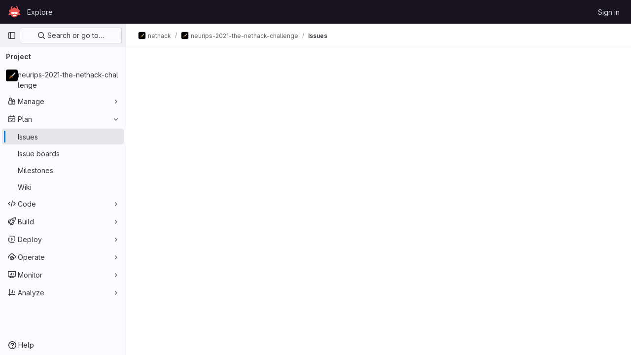

--- FILE ---
content_type: text/javascript; charset=utf-8
request_url: http://gitlab.aicrowd.com/assets/webpack/9.c1cda596.chunk.js
body_size: 8667
content:
(this.webpackJsonp=this.webpackJsonp||[]).push([[9],{FVJN:function(t,e,n){"use strict";n.d(e,"a",(function(){return O}));var r=n("Q33P"),o=n.n(r),s=(n("B++/"),n("z6RN"),n("47t/"),n("ZzK0"),n("BzOf"),n("oCX2")),i=n("EmJ/"),a=n.n(i),c=n("Jn9D"),l=n("NmEs"),u=n("G3fq"),d=n.n(u),h=(n("3UXl"),n("iyoE"),n("aFm2"),n("R9qC"),n("UezY"),n("hG7+"),n("ClPU")),f=n.n(h),p=(n("d8P8"),n("O4Ih")),g=n("0AwG"),m=n("/lV4"),b=n("p2yX");n("v2fZ");class v{constructor(t){this.data=t,this.columnWidths=[],this.rows=[],this.tableFound=this.parseTable()}isTable(){return this.tableFound}convertToTableMarkdown(){var t=this;this.calculateColumnWidths();const e=this.rows.map((function(e){return`| ${e.map((function(e,n){return t.formatColumn(e,n)})).join(" | ")} |`}));return e.splice(1,0,this.generateHeaderBreak()),e.join("\n")}parseTable(){if(!this.data.types.includes("text/html")||!this.data.types.includes("text/plain"))return!1;const t=this.data.getData("text/html");this.doc=(new DOMParser).parseFromString(t,"text/html");if(1!==this.doc.querySelectorAll("table:not(.diff-wrap-lines)").length)return!1;const e=this.data.getData("text/plain").trim().split(/[\n\u0085\u2028\u2029]|\r\n?/g);return this.doc.querySelectorAll("tr").length===e.length&&(this.rows=e.map((function(t){return t.split("\t")})),this.normalizeRows(),!!this.columnCountsMatch())}normalizeRows(){const t=this.rows.map((function(t){return t.length})),e=Math.max(...t);this.rows.forEach((function(t){for(;t.length<e;)t.push("")}))}calculateColumnWidths(){var t=this;this.columnWidths=this.rows[0].map((function(e,n){return function(t,e){return Math.max(...t.map((function(t){return t[e].length})))}(t.rows,n)}))}columnCountsMatch(){const t=this.rows[0].length;let e=0;return this.doc.querySelectorAll("table tr").forEach((function(t){e=Math.max(t.cells.length,e)})),t===e}formatColumn(t,e){return t+Array(this.columnWidths[e]-t.length+1).join(" ")}generateHeaderBreak(){var t=this;return`|${this.columnWidths.map((function(e,n){return Array(t.columnWidths[n]+3).join("-")})).join("|")}|`}}var x=n("2ibD"),w=n("Qhxq");function y(t,e={parallelUploads:2}){var n;const r=Object(l.O)("paperclip","div-dropzone-icon s24"),o=t.find(".attaching-file-message"),s=t.find(".button-cancel-uploading-files"),i=t.find(".retry-uploading-link"),c=t.find(".uploading-progress"),u=t.find(".uploading-error-container"),h=t.find(".uploading-error-message"),y=t.find(".uploading-progress-container"),S=t.data("uploads-path")||window.uploads_path||null,O=gon.max_file_size||10,j=t.find(".js-gfm-input");let E,k,C,z,M,A;j.wrap('<div class="div-dropzone"></div>');const D=j.closest(".md-area"),T=t.find(".div-dropzone");if(T.parent().addClass("div-dropzone-wrapper"),T.append('<div class="div-dropzone-hover"></div>'),T.find(".div-dropzone-hover").append(r),!S)return T.addClass("js-invalid-dropzone"),null;j.on("paste",(function(t){return E(t)}));const F=T.dropzone({url:S,dictDefaultMessage:"",clickable:null===(n=t.get(0).querySelector('[data-button-type="attach-file"]'))||void 0===n||n,paramName:"file",maxFilesize:O,uploadMultiple:!1,headers:w.a.headers,previewContainer:!1,...e,dragover:function(){D.addClass("is-dropzone-hover"),t.find(".div-dropzone-hover").css("opacity",.7)},dragleave:function(){D.removeClass("is-dropzone-hover"),t.find(".div-dropzone-hover").css("opacity",0)},drop:function(){D.removeClass("is-dropzone-hover"),t.find(".div-dropzone-hover").css("opacity",0),j.focus()},success(t,e){const n=this.getQueuedFiles().length+this.getUploadingFiles().length>=1;C(e.link.url,t.size),k(e.link.markdown,n)},error:function(t,e=Object(m.a)("Attaching the file failed."),n){const r=(o=e||n.responseText)&&"string"!=typeof o?o.message:o;var o;u.removeClass("hide"),h.html(r),s.addClass("hide")},totaluploadprogress(t){z(this.files,o),c.text(Math.round(t)+"%")},sending:function(){u.addClass("hide"),y.removeClass("hide"),s.removeClass("hide")},removedfile:function(){s.addClass("hide"),y.addClass("hide"),u.addClass("hide")},queuecomplete:function(){a()(".dz-preview").remove(),a()(".markdown-area").trigger("input"),y.addClass("hide"),s.addClass("hide")}}),R=a()(F[0]).children("textarea");s.on("click",(function(t){t.preventDefault(),t.stopPropagation(),f.a.forElement(T.get(0)).removeAllFiles(!0)})),i.on("click",(function(t){const e=f.a.forElement(t.target.closest(".js-main-target-form").querySelector(".div-dropzone")),n=e.files;t.preventDefault(),e.removeAllFiles(!0),n.map((function(t){const n=t;return n.status===f.a.ERROR&&(n.status=void 0,n.accepted=void 0),e.addFile(n)}))})),E=function(t){const e=t.originalEvent,{clipboardData:n}=e;if(n&&n.items){const r=new v(n);if(r.isTable()){t.preventDefault();const e=r.convertToTableMarkdown();k(e)}else if(!A(e)){[...n.files].forEach((function(e){if(-1!==e.type.indexOf("image")){t.preventDefault();const n=246,r=Object(p.b)(e)||"image.png",o=Object(g.C)(r,n);k(`{{${o}}}`),M(e,o)}}))}}},A=function(t){return[...t.clipboardData.items].some((function(t){return"text/plain"===t.type}))},k=function(t,e){let n=t;e&&(n+="\n\n");const r=R.get(0),o=r.selectionStart,s=r.selectionEnd,i=a()(R).val().length,c=a()(R).val().substring(0,o),l=a()(R).val().substring(s,i);return a()(R).val(c+n+l),r.setSelectionRange(o+n.length,s+n.length),r.style.height=r.scrollHeight+"px",j.get(0).dispatchEvent(new Event("input")),j.trigger("input")},C=function(e){a()(t).append(`<input type="hidden" name="files[]" value="${d()(e)}">`)};const H=function(){return y.addClass("hide")};function _(t){t.preventDefault(),a()(this).closest(".gfm-form").find(".div-dropzone").click(),j.focus()}M=function(t,e){const n=new FormData;n.append("file",t,e),y.removeClass("hide"),x.a.post(S,n).then((async function({data:n}){let r=n.link.markdown;const{width:o,height:s}=await Object(b.a)(t)||{};o&&s&&(r+=`{width=${o} height=${s}}`),function(t,e){const n=a()(R),r=n.get(0),o=r.selectionStart,s=r.selectionEnd,i=`{{${t}}}`;n.val((function(t,n){return n.replace(i,e)})),r.setSelectionRange(o-i.length+e.length,s-i.length+e.length),n.trigger("change")}(e,r),H()})).catch((function(t){var e;e=t.response.data.message,u.removeClass("hide"),h.html(e),H()}))},z=function(t,e){const n=t.filter((function(t){return"uploading"===t.status||"queued"===t.status})).length,r=Object(m.f)("Attaching a file","Attaching %d files",n);e.text(r+" -")},t.find(".markdown-selector").click(_);const q=t.find(".js-attach-file-button");return q.length&&q.get(0).addEventListener("click",_),T.get(0)?f.a.forElement(T.get(0)):null}f.a.autoDiscover=!1;var S=n("tXF7");class O{constructor(t,e={},n=!1,r={}){var s=this;this.form=t,this.textarea=this.form.find("textarea.js-gfm-input"),this.enableGFM={...c.b,...e};let i=gl.GfmAutoComplete&&gl.GfmAutoComplete.dataSources||{};o()(r)||(i=r),Object.keys(this.enableGFM).forEach((function(t){"emojis"===t||i[t]||(s.enableGFM[t]=!1)})),this.destroy(),this.setupForm(i,n),this.form.data("glForm",this)}destroy(){this.clearEventListeners(),this.autoComplete&&this.autoComplete.destroy(),this.formDropzone&&this.formDropzone.destroy(),this.form.data("glForm",null)}setupForm(t,e=!1){const n=this.form.is(":not(.gfm-form)")||e;this.form.removeClass("js-new-note-form"),n&&(this.form.find(".div-dropzone").remove(),this.form.addClass("gfm-form"),Object(l.i)(this.form.find(".js-note-text"),this.form.find(".js-comment-button, .js-note-new-discussion")),this.autoComplete=new c.a(t),this.autoComplete.setup(this.form.find(".js-gfm-input"),this.enableGFM),this.formDropzone=y(this.form,{parallelUploads:1}),this.form.is(":not(.js-no-autosize)")&&Object(s.a)(this.textarea)),this.addEventListeners(),Object(S.b)(this.form),this.form.show(),this.isAutosizeable&&this.setupAutosize(),!0===this.textarea.data("autofocus")&&this.textarea.focus()}updateAutocompleteDataSources(t){this.autoComplete&&this.autoComplete.updateDataSources(t)}setupAutosize(){var t=this;this.textarea.off("autosize:resized").on("autosize:resized",this.setHeightData.bind(this)),this.textarea.off("mouseup.autosize").on("mouseup.autosize",this.destroyAutosize.bind(this)),setTimeout((function(){Object(s.a)(t.textarea),t.textarea.css("resize","vertical")}),0)}setHeightData(){this.textarea.data("height",this.textarea.outerHeight())}destroyAutosize(){const t=this.textarea.outerHeight();this.textarea.data("height")!==t&&(s.a.destroy(this.textarea),this.textarea.data("height",t),this.textarea.outerHeight(t),this.textarea.css("max-height",window.outerHeight))}clearEventListeners(){this.textarea.off("focus"),this.textarea.off("blur"),Object(S.d)(this.form)}addEventListeners(){this.textarea.on("focus",(function(){a()(this).closest(".md-area").addClass("is-focused")})),this.textarea.on("blur",(function(){a()(this).closest(".md-area").removeClass("is-focused")}))}get supportsQuickActions(){return Boolean(this.textarea.data("supports-quick-actions"))}}},O4Ih:function(t,e,n){"use strict";n.d(e,"b",(function(){return r})),n.d(e,"d",(function(){return o})),n.d(e,"c",(function(){return s})),e.a=function(t,e){const n=document.querySelector(t),r=document.querySelector(e);if(!n||!r)return;const o=n.closest("form");n.addEventListener("click",(function(){r.click()})),r.addEventListener("change",(function(){o.querySelector(".js-filename").textContent=r.value.replace(/^.*[\\\/]/,"")}))};const r=function(t){let e;return t&&(e=t.name),e},o=function(t){const e=t.name?t.name:"image.png";return/^[\w.\-+]+\.(png|jpg|jpeg|gif|bmp|tiff|ico|webp)$/.test(e)?e:"image.png"},s=function(t,e){const n=t.split("."),r="."+n[n.length-1];return e.includes(r)}},iIr1:function(t,e,n){"use strict";function r(t){return new Promise((function(e){const n=new FileReader;n.addEventListener("load",(function(t){return e(t.target.result)}),{once:!0}),n.readAsDataURL(t)}))}n.d(e,"a",(function(){return r}))},p2yX:function(t,e,n){"use strict";n.d(e,"a",(function(){return a}));n("3UXl"),n("iyoE"),n("E7T3"),n("MrC/");class r{constructor(t,e){this.x=t,this.y=e}eq(t,e){return this.x===t&&this.y===e}neq(t,e){return this.x!==t||this.y!==e}gte(t,e){return this.x>=t&&this.y>=e}gt(t,e){return this.x>t&&this.y>e}lte(t,e){return this.x<=t&&this.y<=e}lt(t,e){return this.x<t&&this.y<e}map(t){return new r(t(this.x),t(this.y))}mul(t){return new r(this.x*t,this.y*t)}div(t){return new r(this.x/t,this.y/t)}add(t,e){return new r(this.x+t,this.y+e)}sub(t,e){return new r(this.x-t,this.y-e)}round(){return new r(Math.round(this.x),Math.round(this.y))}floor(){return new r(Math.floor(this.x),Math.floor(this.y))}ceil(){return new r(Math.ceil(this.x),Math.ceil(this.y))}toSize(){return{width:this.x,height:this.y}}}var o=function(t,e){return new r(t,e)},s=n("iIr1");const i=function(t){const e=t.split("").map((function(t){return t.charCodeAt(0)}));return(e[0]<<24)+(e[1]<<16)+(e[2]<<8)+e[3]},a=async function(t){try{const e=await async function(t){if("image/png"!==t.type)return null;const e=await Object(s.a)(t);return atob(e.split(",")[1]).split("IDAT")[0]}(t),n=function(t){const e=t.indexOf("pHYs");if(-1===e)return null;const n=t.substring(e+4,e+4+9);return 1!==n.charCodeAt(8)?null:o(n.substring(0,4),n.substring(4,8)).map(i).div(39.3701).round()}(e);if(n.lte(72,72))return null;const r=e.substring(0,30).indexOf("IHDR");if(-1===r)return null;const a=e.substring(r+4,r+4+8);return o(a.substring(0,4),a.substring(4,8)).map(i).mul(72).div(Math.max(n.x,n.y)).ceil().toSize()}catch(t){return null}}},tXF7:function(t,e,n){"use strict";n.d(e,"c",(function(){return m})),n.d(e,"g",(function(){return b})),n.d(e,"b",(function(){return O})),n.d(e,"a",(function(){return j})),n.d(e,"d",(function(){return E})),n.d(e,"f",(function(){return k})),n.d(e,"e",(function(){return C}));n("lFMf"),n("gOHk"),n("c9hT"),n("3UXl"),n("iyoE"),n("ZzK0"),n("z6RN"),n("BzOf"),n("v2fZ"),n("B++/"),n("47t/");var r=n("EmJ/"),o=n.n(r),s=n("v+Mp"),i=n("NmEs"),a=n("2ibD");const c=/^(?<indent>\s*)(?<leader>((?<isUl>[*+-])|(?<isOl>\d+\.))( \[([xX~\s])\])?\s)(?<content>.)?/,l=/^((\s{0,3}-+\s*-+\s*-+\s*[\s-]*)|(\s{0,3}\*+\s*\*+\s*\*+\s*[\s*]*))$/;let u=!1;function d(t,e){return`${t}\n${e}\n${t}`}function h(t,e){let n=t.substring(e.selectionEnd);return n=n.replace(/^\n/,""),n=n.split("\n"),n[0]}function f(t){const e=t.value,{selectionStart:n,selectionEnd:r}=t;let o="\n"===e[n]?n-1:n;o=e.lastIndexOf("\n",o)+1;let s=r===n?r:r-1;s=e.indexOf("\n",s),s<0&&(s=e.length);return{lines:e.substring(o,s).split("\n"),selectionStart:n,selectionEnd:r,startPos:o,endPos:s}}function p(t,e,n,r,o,s){let i=Math.max(r,e+o),a=Math.max(r,n+s);e===n?a=i:e===r&&(i=r),t.setSelectionRange(i,a)}function g(t){return{start:{row:(e=t.getSelection()).startLineNumber,column:e.startColumn},end:{row:e.endLineNumber,column:e.endColumn}};var e}function m({textArea:t,text:e,tag:n,cursorOffset:r,blockTag:o,selected:s="",wrap:a,select:c,editor:l}){if(!n&&!o&&!s)return;let u,f,p,m,b=!1,v=!1,x=!1;if(s=s.toString(),l){const t=g(l);u=t.start,f=t.end}if("[{text}](url)"===n&&URL)try{const t=new URL(s);"null"===t.origin&&null!==t.origin||(n="[text]({text})",c="text")}catch(t){}0===s.indexOf("\n")&&(v=!0,s=s.replace(/\n+/,"")),t?t.selectionEnd-t.selectionStart>s.replace(/\n$/,"").length&&(b=!0,s=s.replace(/\n$/,"")):l&&u.row!==f.row&&(b=!0,s=s.replace(/\n$/,""));const w=s.split("\n");l&&!a?(p=l.getValue().split("\n")[u.row],/^\s*$/.test(p)&&(x=!0)):t&&!a&&(p=t.value.substr(0,t.selectionStart).lastIndexOf("\n"),/^\s*$/.test(t.value.substring(p,t.selectionStart))&&(x=!0));const y=t&&0===t.selectionStart||l&&0===u.column&&0===u.row,S=a||x||y?"":"\n";m=w.length>1&&(!a||null!=o&&""!==o)?null!=o&&""!==o?l?function(t,e,n,r){const o=t.split("\n"),s=g(r);if(o[s.start.row-1]===e&&o[s.end.row+1]===e){if(null!==e){const t=o[s.end.row+1],e=new Range(o[s.start.row-1],0,s.end.row+1,t.length);r.getSelection().setSelectionRange(e)}return n}return d(e,n)}(e,o,s,l):function(t,e,n,r){return function(t,e){let n=t.substring(0,e.selectionStart);n=n.split("\n");const r=n[n.length-2];return void 0===r?"":r}(t,e)===n&&h(t,e)===n?(null!=n&&(e.selectionStart=e.selectionStart-(n.length+1),e.selectionEnd=e.selectionEnd+(n.length+1)),r):d(n,r)}(e,t,o,s):w.map((function(t){return n.indexOf("{text}")>-1?n.replace("{text}",t):0===t.indexOf(n)?String(t.replace(n,"")):String(n)+t})).join("\n"):n.indexOf("{text}")>-1?n.replace("{text}",(function(){return s.replace(/\\n/g,"\n").replace(/%br/g,"\\n")})):String(S)+n+s+(a?n:""),v&&(m="\n"+m),b&&(m+="\n"),l?l.replaceSelectedText(m,c):Object(i.r)(t,m),function({textArea:t,tag:e,cursorOffset:n,positionBetweenTags:r,removedLastNewLine:o,select:s,editor:i,editorSelectionStart:a,editorSelectionEnd:c}){let l;if(!t||t.setSelectionRange){if(s&&s.length>0){if(t){const n=t.selectionStart-(e.length-e.indexOf(s)),r=n+s.length;return t.setSelectionRange(n,r)}if(i)return void i.selectWithinSelection(s,e)}if(t){if(t.selectionStart===t.selectionEnd)l=r?t.selectionStart-e.length:t.selectionStart,o&&(l-=1),n&&(l-=n),t.setSelectionRange(l,l)}else i&&a.row===c.row&&r&&i.moveCursor(-1*e.length)}}({textArea:t,tag:n.replace("{text}",s),cursorOffset:r,positionBetweenTags:a&&0===s.length,removedLastNewLine:b,select:c,editor:l,editorSelectionStart:u,editorSelectionEnd:f})}function b({textArea:t,tag:e,cursorOffset:n,blockTag:r,wrap:s,select:i,tagContent:a}){const c=o()(t);t=c.get(0);const l=c.val(),u=function(t,e){return t.substring(e.selectionStart,e.selectionEnd)}(l,t)||a;t.focus(),m({textArea:t,text:l,tag:e,cursorOffset:n,blockTag:r,selected:u,wrap:s,select:i}),t.click()}function v(t,e){if(!gon.markdown_automatic_lists)return;if("Enter"!==t.key)return;if(t.altKey||t.ctrlKey||t.metaKey||t.shiftKey)return;if(e.selectionStart!==e.selectionEnd)return;if(u)return;const n=f(e),r=n.lines[0],o=r.match(c);if(o){const{leader:s,indent:i,content:a,isOl:u}=o.groups,d=!a,f=s.length+i.length;if(n.selectionStart-n.startPos<f)return;if(d)return void(e.selectionStart=e.selectionStart-o[0].length);let p;if(u){p=function(t,e){var n;const{indent:r,leader:o}=t.groups,{indent:s,isOl:i}=null!==(n=null==e?void 0:e.groups)&&void 0!==n?n:{},[a,c=""]=o.split("."),l=i&&s===r?0:1;return`${r}${parseInt(a,10)+l}.${c}`}(o,h(e.value,e).match(c))}else{if(r.match(l))return;p=`${i}${s}`}p=p.replace(/\[[x~]\]/i,"[ ]"),t.preventDefault(),b({tag:p,textArea:e,blockTag:"",wrap:!1,select:"",tagContent:""})}}function x(t){var e,n;null!==(e=(n=o()(this)).atwho)&&void 0!==e&&e.call(n,"isSelecting")||(v(t,this),function(t,e){if(!gon.markdown_surround_selection)return;if(t.metaKey||t.ctrlKey)return;if(e.selectionStart===e.selectionEnd)return;const n={"*":"**{text}**",_:"_{text}_","`":"`{text}`","'":"'{text}'",'"':'"{text}"',"[":"[{text}]","{":"{{text}}","(":"({text})","<":"<{text}>"}[t.key];n&&(t.preventDefault(),b({tag:n,textArea:e,blockTag:"",wrap:!0,select:"",tagContent:""}))}(t,this))}function w(){u=!0}function y(){u=!1}function S(t){const e=t.closest(".md-area").find("textarea");if(e.length)switch(t.data("mdCommand")){case"indentLines":!function(t){const e=t.get(0),{lines:n,selectionStart:r,selectionEnd:o,startPos:s,endPos:a}=f(e),c=[];let l=0;e.focus(),e.setSelectionRange(s,a),n.forEach((function(t){t=" ".repeat(2)+t,l+=2,c.push(t)}));const u=c.join("\n");Object(i.r)(e,u),p(e,r,o,s,2,l)}(e);break;case"outdentLines":!function(t){const e=t.get(0),{lines:n,selectionStart:r,selectionEnd:o,startPos:s,endPos:a}=f(e),c=[];let l=0,u=-1,d=0;e.focus(),e.setSelectionRange(s,a),n.forEach((function(t){if(d=0,t.length>0){for(;d<2&&" "===t[d];)d+=1;d>0&&(t=t.slice(d),l+=d)}-1===u&&(u=d),c.push(t)}));const h=c.join("\n");l>0&&Object(i.r)(e,h),p(e,r,o,s,-u,-l)}(e);break;default:return b({textArea:e,tag:t.data("mdTag"),cursorOffset:t.data("mdCursorOffset"),blockTag:t.data("mdBlock"),wrap:!t.data("mdPrepend"),select:t.data("mdSelect"),tagContent:t.attr("data-md-tag-content")})}}function O(t){o()(".markdown-area",t).on("keydown",x).on("compositionstart",w).on("compositionend",y).each((function(){s.default.initMarkdownEditorShortcuts(o()(this),S)}));return o()(t).off("click",".js-md").on("click",".js-md",(function(){return S(o()(this))}))}function j(t){o()(".js-md").off("click").on("click",(function(e){const{mdTag:n,mdBlock:r,mdPrepend:s,mdSelect:i}=o()(e.currentTarget).data();m({tag:n,blockTag:r,wrap:!s,select:i,selected:t.getSelectedText(),text:t.getValue(),editor:t}),t.focus()}))}function E(t){return o()(".markdown-area",t).off("keydown",x).off("compositionstart",w).off("compositionend",y).each((function(){s.default.removeMarkdownEditorShortcuts(o()(this))})),o()(".js-md",t).off("click")}const k=async function(t,e=""){const{lines:n,startPos:r}=f(t);if(n>0)return null;const o=n[0];if(!/!\[.+?\]\(.+?\)/.test(o))return null;const s=t.selectionStart-r,i=o.substring(0,s).lastIndexOf("!"),c=o.substring(s).indexOf(")");if(i>=0&&c>=0){const t=o.substring(i,s+c+1),{data:n}=await a.a.post(e,{text:t}),r=(new DOMParser).parseFromString(n.body,"text/html").body.querySelector("a").getAttribute("href");if(r){const e=r.substring(r.lastIndexOf("/")+1);return{imageMarkdown:t,imageURL:r,filename:e}}}return null},C=function(t){var e;const n=Math.max(2,(null===(e=t.match(/```+/g))||void 0===e||null===(e=e.sort((function(t,e){return e.length-t.length}))[0])||void 0===e?void 0:e.length)||0)+1;return"`".repeat(n)}},"v+Mp":function(t,e,n){"use strict";n.r(e),n.d(e,"LOCAL_MOUSETRAP_DATA_KEY",(function(){return b})),n.d(e,"default",(function(){return x}));var r=n("8Doe"),o=n.n(r),s=(n("B++/"),n("z6RN"),n("47t/"),n("Tznw"),n("IYH6"),n("6yen"),n("OeRx"),n("l/dT"),n("RqS2"),n("Zy7a"),n("cjZU"),n("OAhk"),n("X42P"),n("mHhP"),n("fn0I"),n("UB/6"),n("imhG"),n("dHQd"),n("yoDG"),n("KeS/"),n("tWNI"),n("8d6S"),n("VwWG"),n("IYHS"),n("rIA9"),n("MViX"),n("zglm"),n("GDOA"),n("hlbI"),n("a0mT"),n("u3H1"),n("ta8/"),n("IKCR"),n("nmTw"),n("W2kU"),n("58fc"),n("7dtT"),n("Rhav"),n("uhEP"),n("eppl"),n("ZzK0"),n("BzOf"),n("EmJ/")),i=n.n(s),a=n("ewH8"),c=n("ygVz"),l=n("C83f"),u=n("O6Bj"),d=n("NmEs"),h=n("1OWu"),f=n("yQ8t"),p=n("3twG"),g=n("d08M"),m=n("wQDE");const b="local-mousetrap-instance";function v(t){const e=t.closest(".md-area").find(".js-md"),n=new Map;return e.each((function(){const t=i()(this),e=t.data("md-shortcuts");null!=e&&e.length&&n.set(t,e)})),n}class x{constructor(){var t;this.extensions=new Map,this.onToggleHelp=this.onToggleHelp.bind(this),this.helpModalElement=null,this.helpModalVueInstance=null,this.addAll([[g.vb,this.onToggleHelp],[g.sb,x.focusSearchFile],[g.rb,x.focusSearch],[g.d,this.focusFilter.bind(this)],[g.xb,x.onTogglePerfBar],[g.E,x.hideAppearingContent],[g.ub,x.onToggleCanary],[g.D,function(){return Object(f.a)(".shortcuts-todos")}],[g.e,function(){return Object(f.a)(".dashboard-shortcuts-activity")}],[g.y,function(){return Object(f.a)(".dashboard-shortcuts-issues")}],[g.z,function(){return Object(f.a)(".dashboard-shortcuts-merge_requests, .js-merge-request-dashboard-shortcut")}],[g.B,function(){return Object(f.a)(".dashboard-shortcuts-review_requests, .js-merge-request-dashboard-shortcut")}],[g.A,function(){return Object(f.a)(".dashboard-shortcuts-projects")}],[g.x,function(){return Object(f.a)(".dashboard-shortcuts-groups")}],[g.f,function(){return Object(f.a)(".dashboard-shortcuts-milestones")}],[g.C,function(){return Object(f.a)(".dashboard-shortcuts-snippets")}],[g.wb,x.toggleMarkdownPreview]]),Object(u.c)((function(t,e,n){return!Object(g.Ab)(g.wb).includes(n)&&void 0})),null!==(t=gon)&&void 0!==t&&null!==(t=t.features)&&void 0!==t&&t.findAndReplace&&(this.add(g.c,x.toggleFindAndReplaceBar),Object(u.c)((function(t,e,n){return!Object(g.Ab)(g.c).includes(n)&&void 0}))),i()(document).on("click",".js-shortcuts-modal-trigger",this.onToggleHelp),Object(m.b)()&&Object(m.a)()}addExtension(t,e=[],n=new Set){n.add(t);let r=this.extensions.get(t);if(!r){for(const e of null!==(o=t.dependencies)&&void 0!==o?o:[]){var o;n.has(e)||e===x||(n.add(e),this.addExtension(e,[],n))}r=new t(this,...e),this.extensions.set(t,r)}return n.delete(t),r}add(t,e){u.b.bind(Object(g.Ab)(t),e)}addAll(t){var e=this;t.forEach((function(t){return e.add(...t)}))}onToggleHelp(t){var e=this;null!=t&&t.preventDefault&&t.preventDefault(),this.helpModalElement&&this.helpModalVueInstance?(this.helpModalVueInstance.$destroy(),this.helpModalElement.remove(),this.helpModalElement=null,this.helpModalVueInstance=null):(this.helpModalElement=document.createElement("div"),document.body.append(this.helpModalElement),this.helpModalVueInstance=new a.default({el:this.helpModalElement,components:{ShortcutsHelp:function(){return Promise.all([n.e(69),n.e(1039)]).then(n.bind(null,"exIq"))}},render:function(t){return t("shortcuts-help",{on:{hidden:e.onToggleHelp}})}}))}static onTogglePerfBar(t){t.preventDefault();Object(d.H)(Object(d.j)("perf_bar_enabled"))?Object(d.N)("perf_bar_enabled","false",{path:"/"}):Object(d.N)("perf_bar_enabled","true",{path:"/"}),Object(p.F)()}static onToggleCanary(t){t.preventDefault();const e=Object(d.H)(Object(d.j)("gitlab_canary"));Object(d.N)("gitlab_canary",(!e).toString(),{expires:365,path:"/"}),Object(p.F)()}static toggleMarkdownPreview(t){i()(document).triggerHandler("markdown-preview:toggle",[t])}static toggleFindAndReplaceBar(t){i()(document).triggerHandler("markdown-editor:find-and-replace",[t])}focusFilter(t){this.filterInput||(this.filterInput=i()("input[type=search]",".nav-controls")),this.filterInput.focus(),t.preventDefault()}static focusSearch(t){var e;null===(e=document.querySelector("#super-sidebar-search"))||void 0===e||e.click(),c.a.trackEvent("press_keyboard_shortcut_to_activate_command_palette"),t.preventDefault&&t.preventDefault()}static async focusSearchFile(t){var e,n;null!=t&&t.key&&c.a.trackEvent(l.e),null==t||t.preventDefault(),null===(e=document.querySelector("#super-sidebar-search"))||void 0===e||e.click();const r=await Object(h.m)("#super-sidebar-search-modal #search");if(!r)return;const o=null===(n=document.querySelector(".js-repo-breadcrumbs"))||void 0===n?void 0:n.dataset.currentPath;r.value="~"+(o?o+"/":""),r.dispatchEvent(new Event("input"))}static hideAppearingContent(t){document.querySelectorAll(".tooltip, .popover").forEach((function(t){t.style.display="none"})),t.preventDefault&&t.preventDefault()}static initMarkdownEditorShortcuts(t,e){const n=v(t),r=new u.b(t[0]);t.data(b,r),n.forEach((function(t,n){r.bind(t,(function(t){t.preventDefault(),e(n)}))}));const s=o()([...n.values()]),i=u.b.prototype.stopCallback;r.stopCallback=function(t,e,n){return!s.includes(n)&&i.call(this,t,e,n)}}static removeMarkdownEditorShortcuts(t){const e=t.data(b);e&&v(t).forEach((function(t){e.unbind(t)}))}}}}]);
//# sourceMappingURL=9.c1cda596.chunk.js.map